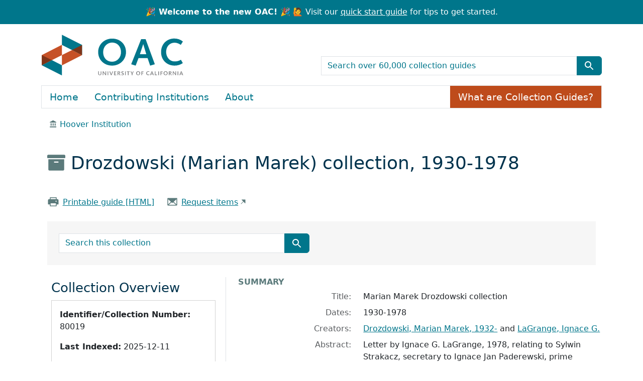

--- FILE ---
content_type: text/html; charset=utf-8
request_url: https://oac.cdlib.org/findaid/ark:/13030/kt000030p2/
body_size: 30444
content:
<!-- BEGIN /usr/local/bundle/ruby/3.2.0/gems/blacklight-8.7.0/app/views/layouts/catalog_result.html.erb -->
<!-- BEGIN app/views/layouts/blacklight/base.html.erb --><!DOCTYPE html>
<html class="no-js" lang="en">
  <head>
    <meta charset="utf-8">
    <meta http-equiv="Content-Type" content="text/html; charset=utf-8">
    <meta name="viewport" content="width=device-width, initial-scale=1, shrink-to-fit=no">
    <!-- Added to disbale turbolinks -->
     <meta name="turbo-prefetch" content="false">


    <title>Marian Marek Drozdowski collection, 1930-1978 - OAC</title>
    <script>
      document.querySelector('html').classList.remove('no-js');
    </script>
    <link href="https://oac.cdlib.org/search/opensearch.xml" title="OAC" type="application/opensearchdescription+xml" rel="search" />
    <link rel="icon" type="image/x-icon" href="/assets/favicon-213defb83bf8a35458526d66f5801632a9d4f2b511236c9e5cefd4a7a48fa4ff.ico" />
    <link rel="stylesheet" href="/assets/application-85ac89d922e60f25dcb7efc6742a22d61bf0e58e3a29fd6fc392832ab848368b.css" media="all" data-turbo-track="reload" />
      <script type="importmap" data-turbo-track="reload">{
  "imports": {
    "application": "/assets/application-b33bae1e0d85a175e4b050d0496cc5c621e5ec10f1c9627d5b19abeef78cf05d.js",
    "@hotwired/turbo-rails": "/assets/turbo.min-4cfe7c6aaeb9120821760aa53763dff54fbc561e500da6482fc43c54c7384929.js",
    "@hotwired/stimulus": "/assets/stimulus.min-dd364f16ec9504dfb72672295637a1c8838773b01c0b441bd41008124c407894.js",
    "@hotwired/stimulus-loading": "/assets/stimulus-loading-3576ce92b149ad5d6959438c6f291e2426c86df3b874c525b30faad51b0d96b3.js",
    "@github/auto-complete-element": "https://cdn.skypack.dev/@github/auto-complete-element",
    "@popperjs/core": "https://ga.jspm.io/npm:@popperjs/core@2.11.6/dist/umd/popper.min.js",
    "bootstrap": "https://ga.jspm.io/npm:bootstrap@5.3.2/dist/js/bootstrap.js",
    "arclight": "/assets/arclight/arclight-5ab382d47357bb603250a735d667a3d450882fa90304c650b2a65f71d6551015.js",
    "arclight/oembed_controller": "/assets/arclight/oembed_controller-3754c1de2d5e5e9dac39b04f8e7427737b2a522e644ffafc0215854fc942961b.js",
    "arclight/truncate_controller": "/assets/arclight/truncate_controller-7c4ca7ce02d69de45340c089f98a9b0c58a65b1af5ed1cdfea9cd6171d21fafe.js",
    "blacklight/bookmark_toggle": "/assets/blacklight/bookmark_toggle-97b6e8357b4b80f49f7978d752d5b6e7e7f728fe9415742ab71b74418d689fad.js",
    "blacklight/button_focus": "/assets/blacklight/button_focus-9e15a08a7a1886d78f54ed5d25655a8a07a535dcdd4de584da5c6c6d47e4188c.js",
    "blacklight/checkbox_submit": "/assets/blacklight/checkbox_submit-9ebcfa4e973e594a41674f2cc3b507dc5475ca17b0014abd4279c75f754cb9fe.js",
    "blacklight/core": "/assets/blacklight/core-9a0b4447c74a8b80416ff14a7b5e9ec78c884b95b5ed0155cae0eb01c83af0dc.js",
    "blacklight": "/assets/blacklight/index-267e64c5525f71bbc998c7dcc67340a3a40ae3464988e067f0a65d7a8f5f58b3.js",
    "blacklight/modal": "/assets/blacklight/modal-078e84adaa222dc2b0cf169c11d30e174ffcb65d87fe2065907ac39e369461c5.js",
    "blacklight/modalForm": "/assets/blacklight/modalForm-02d8c117d37bf34110a491a76d0889980cb960ebfe1c1c2445e9de64e8637fee.js",
    "blacklight/search_context": "/assets/blacklight/search_context-44e4fd3e85c6cd91c9e5ed38ecd310f75a259d38f8f70c0c6ad75644c40097f9.js",
    "controllers/application": "/assets/controllers/application-cd9bb30bb05c197b04a22668e126d99345c188fdd736eada064a62d0e38d2426.js",
    "controllers/hello_controller": "/assets/controllers/hello_controller-549135e8e7c683a538c3d6d517339ba470fcfb79d62f738a0a089ba41851a554.js",
    "controllers": "/assets/controllers/index-31a9bee606cbc5cdb1593881f388bbf4c345bf693ea24e124f84b6d5c98ab648.js"
  }
}</script>
<link rel="modulepreload" href="/assets/application-b33bae1e0d85a175e4b050d0496cc5c621e5ec10f1c9627d5b19abeef78cf05d.js">
<link rel="modulepreload" href="/assets/turbo.min-4cfe7c6aaeb9120821760aa53763dff54fbc561e500da6482fc43c54c7384929.js">
<link rel="modulepreload" href="/assets/stimulus.min-dd364f16ec9504dfb72672295637a1c8838773b01c0b441bd41008124c407894.js">
<link rel="modulepreload" href="/assets/stimulus-loading-3576ce92b149ad5d6959438c6f291e2426c86df3b874c525b30faad51b0d96b3.js">
<link rel="modulepreload" href="https://cdn.skypack.dev/@github/auto-complete-element">
<link rel="modulepreload" href="https://ga.jspm.io/npm:@popperjs/core@2.11.6/dist/umd/popper.min.js">
<link rel="modulepreload" href="https://ga.jspm.io/npm:bootstrap@5.3.2/dist/js/bootstrap.js">
<link rel="modulepreload" href="/assets/arclight/arclight-5ab382d47357bb603250a735d667a3d450882fa90304c650b2a65f71d6551015.js">
<link rel="modulepreload" href="/assets/arclight/oembed_controller-3754c1de2d5e5e9dac39b04f8e7427737b2a522e644ffafc0215854fc942961b.js">
<link rel="modulepreload" href="/assets/arclight/truncate_controller-7c4ca7ce02d69de45340c089f98a9b0c58a65b1af5ed1cdfea9cd6171d21fafe.js">
<link rel="modulepreload" href="/assets/blacklight/bookmark_toggle-97b6e8357b4b80f49f7978d752d5b6e7e7f728fe9415742ab71b74418d689fad.js">
<link rel="modulepreload" href="/assets/blacklight/button_focus-9e15a08a7a1886d78f54ed5d25655a8a07a535dcdd4de584da5c6c6d47e4188c.js">
<link rel="modulepreload" href="/assets/blacklight/checkbox_submit-9ebcfa4e973e594a41674f2cc3b507dc5475ca17b0014abd4279c75f754cb9fe.js">
<link rel="modulepreload" href="/assets/blacklight/core-9a0b4447c74a8b80416ff14a7b5e9ec78c884b95b5ed0155cae0eb01c83af0dc.js">
<link rel="modulepreload" href="/assets/blacklight/index-267e64c5525f71bbc998c7dcc67340a3a40ae3464988e067f0a65d7a8f5f58b3.js">
<link rel="modulepreload" href="/assets/blacklight/modal-078e84adaa222dc2b0cf169c11d30e174ffcb65d87fe2065907ac39e369461c5.js">
<link rel="modulepreload" href="/assets/blacklight/modalForm-02d8c117d37bf34110a491a76d0889980cb960ebfe1c1c2445e9de64e8637fee.js">
<link rel="modulepreload" href="/assets/blacklight/search_context-44e4fd3e85c6cd91c9e5ed38ecd310f75a259d38f8f70c0c6ad75644c40097f9.js">
<link rel="modulepreload" href="/assets/controllers/application-cd9bb30bb05c197b04a22668e126d99345c188fdd736eada064a62d0e38d2426.js">
<link rel="modulepreload" href="/assets/controllers/hello_controller-549135e8e7c683a538c3d6d517339ba470fcfb79d62f738a0a089ba41851a554.js">
<link rel="modulepreload" href="/assets/controllers/index-31a9bee606cbc5cdb1593881f388bbf4c345bf693ea24e124f84b6d5c98ab648.js">
<script type="module">import "application"</script>

    <meta name="csrf-param" content="authenticity_token" />
<meta name="csrf-token" content="qlv2AiJwBskikk_wNnKjWzoZwMcD5veBFOdxf3lE3S5ePaCX-zdTadCYHDvVEEk1VqhmHtvWffAPsCUOq0jO6A" />
    
  </head>
  <body class="blacklight-catalog blacklight-catalog-show">
    <!-- BEGIN app/components/oac/skip_link_component.html.erb --><nav id="skip-link" class="visually-hidden-focusable" aria-label="Skip links">
  <div class="container-xl">
    <a class="d-inline-flex p-2 m-1" href="#main-container">Skip to main content</a>
    <a class="d-inline-flex p-2 m-1" href="#q">Skip to search</a>
    

  </div>
</nav>
<!-- END app/components/oac/skip_link_component.html.erb -->
    <!-- BEGIN /usr/local/bundle/ruby/3.2.0/gems/blacklight-8.7.0/app/views/shared/_header_navbar.html.erb --><!-- BEGIN app/components/header_component.html.erb --><header>
  <div class="container-fluid announcement d-flex justify-content-center">
      <p class="m-0 text-center"><strong>🎉 Welcome to the new OAC! 🎉</strong> 🙋 Visit our <a href="/quickstart">quick start guide</a> for tips to get started.</p>
  </div>

  <div class="container">
    <nav class="navbar" aria-label="Search and top-level navigation" id="main-navbar">
      <a class="mb-3 navbar-brand navbar-logo" href="/">OAC</a>

      <!-- TODO: not sure what the aria-label for this should be,
                 or if it should be aria-hidden="true" -->
      <nav class="navbar-expand-md" aria-label="Togglers" id="header-toggle">
        <button class="navbar-toggler navbar-toggler-right align-self-end" type="button" data-toggle="collapse" data-bs-toggle="collapse" data-target="#top-level-nav" data-bs-target="#top-level-nav" aria-controls="top-level-nav" aria-expanded="false" aria-label="Toggle top-level navigation">
          <span class="navbar-toggler-icon"></span>
        </button>
        <button class="navbar-toggler navbar-toggler-right align-self-end" type="button" data-toggle="collapse" data-bs-toggle="collapse" data-target="#search-nav" data-bs-target="#search-nav" aria-controls="search-nav" aria-expanded="false" aria-label="Toggle global search">
          <!-- <span class="navbar-toggler-icon"></span> -->
          <span class="blacklight-icons blacklight-icons-search btn btn-primary">
            <svg xmlns="http://www.w3.org/2000/svg" fill="currentColor" aria-hidden="true" width="24" height="24" viewBox="0 0 24 24">
              <path fill="none" d="M0 0h24v24H0V0z"></path>
              <path d="M15.5 14h-.79l-.28-.27C15.41 12.59 16 11.11 16 9.5 16 5.91 13.09 3 9.5 3S3 5.91 3 9.5 5.91 16 9.5 16c1.61 0 3.09-.59 4.23-1.57l.27.28v.79l5 4.99L20.49 19l-4.99-5zm-6 0C7.01 14 5 11.99 5 9.5S7.01 5 9.5 5 14 7.01 14 9.5 11.99 14 9.5 14z"></path>
            </svg>
          </span>
        </button>
      </nav>

      <nav class="navbar-expand-md col-12 col-md-6 align-self-end" aria-label="Global search">
        <div class="collapse navbar-collapse" id="search-nav">
          <!-- BEGIN app/components/oac/search_bar_component.html.erb --><search>
  <form class="search-query-form" action="/search" accept-charset="UTF-8" method="get">
    <input type="hidden" name="group" value="true" autocomplete="off" />
    <div class="input-group">

      <input value="all_fields" autocomplete="off" type="hidden" name="search_field" id="search_field" />

      <label class="visually-hidden" for="q">search for</label>
        <input placeholder="Search over 60,000 collection guides" class="search-q q form-control rounded-0" aria-label="search for" type="search" name="q" id="q" />

      <button class="btn btn-primary search-btn" type="submit" id="search" aria-label="Submit search term"><span class="d-none me-sm-1 submit-search-text" aria-hidden="true">Submit search term</span><span class="blacklight-icons blacklight-icons-search"><svg xmlns="http://www.w3.org/2000/svg" fill="currentColor" aria-hidden="true" width="24" height="24" viewBox="0 0 24 24">
  <path fill="none" d="M0 0h24v24H0V0z"/><path d="M15.5 14h-.79l-.28-.27C15.41 12.59 16 11.11 16 9.5 16 5.91 13.09 3 9.5 3S3 5.91 3 9.5 5.91 16 9.5 16c1.61 0 3.09-.59 4.23-1.57l.27.28v.79l5 4.99L20.49 19l-4.99-5zm-6 0C7.01 14 5 11.99 5 9.5S7.01 5 9.5 5 14 7.01 14 9.5 11.99 14 9.5 14z"/>
</svg>
</span></button>
    </div>
</form></search>
<!-- END app/components/oac/search_bar_component.html.erb -->
        </div>
      </nav>

      <nav class="nav navbar-expand-md" aria-label="Top-level navigation">
        <div class="collapse navbar-collapse border" id="top-level-nav">
          <!-- BEGIN app/views/shared/_user_util_links.html.erb --><a class="nav-item nav-link" href="/">Home</a>
<a class="nav-item nav-link" href="/institutions">Contributing Institutions</a>
<a class="nav-item nav-link" href="/about">About</a>
<a class="nav-item collection-guides-help btn btn-orange" href="/overview">What are Collection Guides?</a>
<!-- END app/views/shared/_user_util_links.html.erb -->
        </div>
      </nav>
    </nav>
  </div>
</header>
<!-- END app/components/header_component.html.erb --><!-- END /usr/local/bundle/ruby/3.2.0/gems/blacklight-8.7.0/app/views/shared/_header_navbar.html.erb -->

    <main id="main-container" class="container" role="main" aria-label="Main content">
        <div class="d-none" id="matomo-repo" data-repo-slug="hoover"></div>
  <div class="d-none" id="matomo-collection" data-ark="ark:/13030/kt000030p2"></div>

  <div>
    <nav aria-label="breadcrumb">
        <ol class="breadcrumb">
            <!-- BEGIN /usr/local/bundle/ruby/3.2.0/gems/arclight-1.4.0/app/components/arclight/repository_breadcrumb_component.html.erb --><li class='breadcrumb-item'>
  <span class="ml-3 ms-3" aria-hidden="true">
    <span class="al-repository-content-icon blacklight-icons blacklight-icons-repository"><svg xmlns="http://www.w3.org/2000/svg" height="24" width="24" viewBox="0 0 24 24"><path fill="none" d="M0 0h24v24H0V0z"/><path d="M4 10v7h3v-7H4zm6 0v7h3v-7h-3zM2 22h19v-3H2v3zm14-12v7h3v-7h-3zm-4.5-9L2 6v2h19V6l-9.5-5z"/></svg>
</span>
  </span>
    <a href="/repositories/hoover">Hoover Institution</a>
</li>
<!-- END /usr/local/bundle/ruby/3.2.0/gems/arclight-1.4.0/app/components/arclight/repository_breadcrumb_component.html.erb -->
        </ol>
      </nav>
  </div>

  <div class="text-left container py-4">
    <h1>
        <span aria-hidden="true"><span class="al-collection-content-icon blacklight-icons blacklight-icons-collection"><svg xmlns="http://www.w3.org/2000/svg" width="24" height="24" viewBox="0 0 512 512"><path d="M32 448c0 17.7 14.3 32 32 32h384c17.7 0 32-14.3 32-32V160H32v288zm160-212c0-6.6 5.4-12 12-12h104c6.6 0 12 5.4 12 12v8c0 6.6-5.4 12-12 12H204c-6.6 0-12-5.4-12-12v-8zM480 32H32C14.3 32 0 46.3 0 64v48c0 8.8 7.2 16 16 16h480c8.8 0 16-7.2 16-16V64c0-17.7-14.3-32-32-32z"/></svg>
</span></span>
        Drozdowski (Marian Marek) collection, 1930-1978
</h1>    <div class="row py-4">
        <div class="col-sm-auto">
            <span aria-hidden="true"><span class="oac-printer-icon blacklight-icons blacklight-icons-printer">
<svg xmlns="http://www.w3.org/2000/svg" width="32" height="32" fill="#000000" viewBox="0 0 256 256"><path d="M240,96v80a8,8,0,0,1-8,8H200v32a8,8,0,0,1-8,8H64a8,8,0,0,1-8-8V184H24a8,8,0,0,1-8-8V96c0-13.23,11.36-24,25.33-24H56V40a8,8,0,0,1,8-8H192a8,8,0,0,1,8,8V72h14.67C228.64,72,240,82.77,240,96ZM72,72H184V48H72Zm112,88H72v48H184Zm16-44a12,12,0,1,0-12,12A12,12,0,0,0,200,116Z"></path></svg>
</span></span>
            <a href="/findaid/static/ark:/13030/kt000030p2" class="link-underline" data-turbo="false">Printable guide [HTML]</a>
        </div>
        <div class="col-sm-auto">
            <!-- BEGIN /usr/local/bundle/ruby/3.2.0/gems/arclight-1.4.0/app/views/arclight/_requests.html.erb -->  <div class='al-request'>
      <!-- BEGIN app/views/arclight/requests/_aeon_web_ead.html.erb -->  <span aria-hidden="true"><span class="oac-envelope-icon blacklight-icons blacklight-icons-envelope">
<svg xmlns="http://www.w3.org/2000/svg" width="32" height="32" fill="#000000" viewBox="0 0 256 256"><path d="M224,48H32a8,8,0,0,0-8,8V192a16,16,0,0,0,16,16H216a16,16,0,0,0,16-16V56A8,8,0,0,0,224,48ZM98.71,128,40,181.81V74.19Zm11.84,10.85,12,11.05a8,8,0,0,0,10.82,0l12-11.05,58,53.15H52.57ZM157.29,128,216,74.18V181.82Z"></path></svg>
</span></span>
  <a class="link-underline offsite-link" href="https://hoover.aeon.atlas-sys.com/aeon.dll?Action=10&amp;Form=31&amp;Value=https%3A%2F%2Fcinco-prd.s3.amazonaws.com%2Fmedia%2Fead%2F80019.xml">Request items</a>
<!-- END app/views/arclight/requests/_aeon_web_ead.html.erb -->
  </div>
<!-- END /usr/local/bundle/ruby/3.2.0/gems/arclight-1.4.0/app/views/arclight/_requests.html.erb -->
        </div>
    </div>
    <div class="oac-finding-aid-search">
        <!-- BEGIN app/components/oac/search_document_component.html.erb --><div class="col-md-6 row py-4">
    <!-- BEGIN app/components/oac/search_bar_component.html.erb --><search>
  <form class="search-query-form" action="/search" accept-charset="UTF-8" method="get">
    <input type="hidden" name="f[collection][]" value="Drozdowski (Marian Marek) collection, 1930-1978" autocomplete="off" />
    <div class="input-group">

      <input value="all_fields" autocomplete="off" type="hidden" name="search_field" id="search_field" />

      <label class="visually-hidden" for="q">search for</label>
        <input placeholder="Search this collection" class="search-q q form-control rounded-0" aria-label="search for" type="search" name="q" id="q" />

      <button class="btn btn-primary search-btn" type="submit" id="search" aria-label="Submit search term"><span class="d-none me-sm-1 submit-search-text" aria-hidden="true">Submit search term</span><span class="blacklight-icons blacklight-icons-search"><svg xmlns="http://www.w3.org/2000/svg" fill="currentColor" aria-hidden="true" width="24" height="24" viewBox="0 0 24 24">
  <path fill="none" d="M0 0h24v24H0V0z"/><path d="M15.5 14h-.79l-.28-.27C15.41 12.59 16 11.11 16 9.5 16 5.91 13.09 3 9.5 3S3 5.91 3 9.5 5.91 16 9.5 16c1.61 0 3.09-.59 4.23-1.57l.27.28v.79l5 4.99L20.49 19l-4.99-5zm-6 0C7.01 14 5 11.99 5 9.5S7.01 5 9.5 5 14 7.01 14 9.5 11.99 14 9.5 14z"/>
</svg>
</span></button>
    </div>
</form></search>
<!-- END app/components/oac/search_bar_component.html.erb -->
</div>
<!-- END app/components/oac/search_document_component.html.erb -->
    </div>
</div>


      <!-- BEGIN /usr/local/bundle/ruby/3.2.0/gems/blacklight-8.7.0/app/views/shared/_flash_messages.html.erb --><div class="row">
  <div class="col-md-12">
    <div id="main-flashes" class="">
      <!-- BEGIN /usr/local/bundle/ruby/3.2.0/gems/blacklight-8.7.0/app/views/shared/_flash_msg.html.erb --><div class="flash_messages">
    
    
    
    
</div>
<!-- END /usr/local/bundle/ruby/3.2.0/gems/blacklight-8.7.0/app/views/shared/_flash_msg.html.erb -->
    </div>
  </div>
</div>
<!-- END /usr/local/bundle/ruby/3.2.0/gems/blacklight-8.7.0/app/views/shared/_flash_messages.html.erb -->

      <div class="row">
          <section class="col-12 col-lg-8 show-document order-2">
    <!-- BEGIN app/views/catalog/show.html.erb -->
<!-- BEGIN /usr/local/bundle/ruby/3.2.0/gems/blacklight-8.7.0/app/views/catalog/_show_main_content.html.erb --><!-- BEGIN app/components/arclight/blank_component.html.erb --><!-- END app/components/arclight/blank_component.html.erb -->






<div id="metadata">
  <h2 class="sr-only visually-hidden">Collection context</h2>
  <div id="summary">
    <h3 class='al-show-sub-heading'>
      Summary
    </h3>

  <dl class="row dl-invert">
      <dt class="blacklight-title col-md-3 offset-md-1">    Title:
</dt>
  <dd class="col-md-8 blacklight-title">    Marian Marek Drozdowski collection
</dd>

      <dt class="blacklight-dates col-md-3 offset-md-1">    Dates:
</dt>
  <dd class="col-md-8 blacklight-dates">    1930-1978
</dd>

      <dt class="blacklight-creators col-md-3 offset-md-1">    Creators:
</dt>
  <dd class="col-md-8 blacklight-creators">    <a href="/search?f%5Bcreators%5D%5B%5D=Drozdowski%2C+Marian+Marek%2C+1932-">Drozdowski, Marian Marek, 1932-</a> and <a href="/search?f%5Bcreators%5D%5B%5D=LaGrange%2C+Ignace+G.">LaGrange, Ignace G.</a>
</dd>

      <dt class="blacklight-abstract col-md-3 offset-md-1">    Abstract:
</dt>
  <dd class="col-md-8 blacklight-abstract">    Letter by Ignace G. LaGrange, 1978, relating to Sylwin Strakacz, secretary to Ignace Jan Paderewski, prime minister of Poland; a copy of the will of Paderewski, 1930; and recordings of radio broadcasts by Polish political leaders, 1939, relating to the invasion of Poland.
</dd>

      <dt class="blacklight-extent col-md-3 offset-md-1">    Extent:
</dt>
  <dd class="col-md-8 blacklight-extent">    1 manuscript box, 1 phonotape reel (0.2 Linear Feet)
</dd>

      <dt class="blacklight-language col-md-3 offset-md-1">    Language:
</dt>
  <dd class="col-md-8 blacklight-language">    Polish
</dd>

      <dt class="blacklight-prefercite col-md-3 offset-md-1">    Preferred citation:
</dt>
  <dd class="col-md-8 blacklight-prefercite">    <p>[Identification of item], Marian Marek Drozdowski collection, [Box no., Folder no. or title], Hoover Institution Library &amp; Archives.</p>
</dd>

</dl></div><div id="background">
    <h3 class='al-show-sub-heading'>
      Background
    </h3>

  <dl class="row dl-invert">
      <dt class="blacklight-scopecontent col-md-3 offset-md-1">    Scope and content:
</dt>
  <dd class="col-md-8 blacklight-scopecontent">    <p>Letter by Ignace G. LaGrange, 1978, relating to Sylwin Strakacz, secretary to Ignace Jan Paderewski, prime minister of Poland; a copy of the will of Paderewski, 1930; and recordings of radio broadcasts by Polish political leaders, 1939, relating to the invasion of Poland.</p>
</dd>

      <dt class="blacklight-acqinfo col-md-3 offset-md-1">    Acquisition information:
</dt>
  <dd class="col-md-8 blacklight-acqinfo">    Acquired by the Hoover Institution Library  Archives in 1980.
</dd>

      <dt class="blacklight-physloc col-md-3 offset-md-1">    Physical location:
</dt>
  <dd class="col-md-8 blacklight-physloc">    Hoover Institution Library &amp; Archives
</dd>

      <dt class="blacklight-descrules col-md-3 offset-md-1">    Rules or conventions:
</dt>
  <dd class="col-md-8 blacklight-descrules">    Describing Archives: A Content Standard
</dd>

</dl></div><div id="indexed-terms">
    <h3 class='al-show-sub-heading'>
      Indexed terms
    </h3>

  <dl class="row dl-invert">
      <dt class="blacklight-access_subjects col-md-3 offset-md-1">    Subjects:
</dt>
  <dd class="col-md-8 blacklight-access_subjects">    <a href="/search?f%5Baccess_subjects%5D%5B%5D=World+War%2C+1939-1945+--+Poland">World War, 1939-1945 -- Poland</a><br/><a href="/search?f%5Baccess_subjects%5D%5B%5D=Audiotapes">Audiotapes</a>
</dd>

      <dt class="blacklight-names_coll col-md-3 offset-md-1">    Names:
</dt>
  <dd class="col-md-8 blacklight-names_coll">    <a href="/search?f%5Bnames%5D%5B%5D=Paderewski%2C+Ignace+Jan%2C+1860-1941">Paderewski, Ignace Jan, 1860-1941</a><br/><a href="/search?f%5Bnames%5D%5B%5D=Drozdowski%2C+Marian+Marek%2C+1932-">Drozdowski, Marian Marek, 1932-</a><br/><a href="/search?f%5Bnames%5D%5B%5D=Strakacz%2C+Sylwin%2C+1892-1973">Strakacz, Sylwin, 1892-1973</a>
</dd>

</dl></div><div id="about-this-collection-guide">
    <h3 class='al-show-sub-heading'>
      About this collection guide
    </h3>

  <dl class="row dl-invert">
      <dt class="blacklight-collection_guide_author col-md-3 offset-md-1">    Collection Guide Author:
</dt>
  <dd class="col-md-8 blacklight-collection_guide_author">    Finding aid prepared by Hoover Institution Library and Archives Staff
</dd>

      <dt class="blacklight-date_encoded col-md-3 offset-md-1">    Date Encoded:
</dt>
  <dd class="col-md-8 blacklight-date_encoded">    This finding aid was produced using ArchivesSpace on 2024-06-28 16:57:11.981369
</dd>

</dl></div>
</div>



  <div id="access-and-use">
    <h2 class="al-show-sub-heading">Access and use</h2>

      <div id="terms-of-access">

  <dl class="row dl-invert">
      <dt class="blacklight-restrictions col-md-3 offset-md-1">    Restrictions:
</dt>
  <dd class="col-md-8 blacklight-restrictions">    <p>The collection is open for research; materials must be requested in advance via our reservation system. If there are audiovisual or digital media material in the collection, they must be reformatted before providing access.</p>
</dd>

      <dt class="blacklight-terms col-md-3 offset-md-1">    Terms of access:
</dt>
  <dd class="col-md-8 blacklight-terms">    <p>For copyright status, please contact the Hoover Institution Library &amp; Archives.</p>
</dd>

</dl></div><div id="preferred-citation">

  <dl class="row dl-invert">
      <dt class="blacklight-prefercite col-md-3 offset-md-1">    Preferred citation:
</dt>
  <dd class="col-md-8 blacklight-prefercite">    <p>[Identification of item], Marian Marek Drozdowski collection, [Box no., Folder no. or title], Hoover Institution Library &amp; Archives.</p>
</dd>

</dl></div><div id="location-of-this-collection">

  <dl class="row dl-invert">
      <!-- BEGIN /usr/local/bundle/ruby/3.2.0/gems/arclight-1.4.0/app/components/arclight/repository_location_component.html.erb --><dt class="blacklight-repository_location col-md-3 offset-md-1">    Location of this collection:
</dt>
  <dd class="col-md-8 blacklight-repository_location">    <div class='al-in-person-repository-name'>
        <img alt="" class="img-fluid float-left" src="" />
      <div>
        <a href="/repositories/hoover">Hoover Institution</a>
      </div>
    </div>
    <div class='al-in-person-repository-location'>
      <address>
        <div class="al-repository-street-address-address1">Hoover Institution Library &amp; Archives, Stanford University</div>
<div class="al-repository-street-address-city_state_zip_country">Stanford, CA 94305-6003, US</div>

      </address>
    </div>
</dd>
<!-- END /usr/local/bundle/ruby/3.2.0/gems/arclight-1.4.0/app/components/arclight/repository_location_component.html.erb -->
</dl></div><div id="contact">

  <dl class="row dl-invert">
      <dt class="blacklight-repository_contact col-md-3 offset-md-1">    Contact:
</dt>
  <dd class="col-md-8 blacklight-repository_contact">    <div class="al-repository-contact-phone">(650) 723-3563</div>
<div class="al-repository-contact-info"><a href="mailto:hooverarchives@stanford.edu">hooverarchives@stanford.edu</a></div>
<div class="al-repository-contact-info"><a href="https://www.hoover.org/library-archives" class="offsite-link">Website</a></div>

</dd>

</dl></div>

  </div>

<!-- END /usr/local/bundle/ruby/3.2.0/gems/blacklight-8.7.0/app/views/catalog/_show_main_content.html.erb -->

<!-- END app/views/catalog/show.html.erb -->
  </section>

  <section class="col-lg-4 order-1 collection-sidebar">
      <!-- BEGIN app/components/arclight/sidebar_component.html.erb -->
<nav class="navbar navbar-expand-lg">
  <button class="navbar-toggler sidebar-toggler" type="button" data-bs-toggle="collapse" data-bs-target="#sidebar" aria-controls="sidebar" aria-expanded="false" aria-label="Toggle finding aid sidebar navigation">
  <div class="row">
    <div class="col-auto align-self-center">Menu</div>
    <div class="col"><span class="navbar-toggler-icon"></span></div>
  </div>
  </button>
  <div class="collapse navbar-collapse p-3 p-lg-1" tabindex="-1" id="sidebar">
    <div style="display: block;">
    
    <!-- BEGIN app/components/arclight/collection_sidebar_component.html.erb --><nav class="al-sidebar-navigation-context sidebar-section" aria-labelledby="collection-nav">
  <h2 id="collection-nav">Collection Overview</h2>
  <div class="card p-3 mb-3">
    <p><b>Identifier/Collection Number:</b> 80019</p>
    <p><b>Last Indexed:</b> 2025-12-11</p>
    <p><b>Permalink:</b> <a class="permalink" href="https://oac.cdlib.org/findaid/ark:/13030/kt000030p2">https://oac.cdlib.org/findaid/ark:/13030/kt000030p2</a></p>
  </div>
  <h3>Jump to</h3>
  <ul class='nav flex-column ps-3'>
      <li class='nav-item'>
        <a class="nav-link pl-0 ps-0 py-1" data-turbolinks="false" href="/findaid/ark:/13030/kt000030p2#summary">Summary</a>
      </li>
      <li class='nav-item'>
        <a class="nav-link pl-0 ps-0 py-1" data-turbolinks="false" href="/findaid/ark:/13030/kt000030p2#background">Background</a>
      </li>
      <li class='nav-item'>
        <a class="nav-link pl-0 ps-0 py-1" data-turbolinks="false" href="/findaid/ark:/13030/kt000030p2#indexed-terms">Indexed terms</a>
      </li>
      <li class='nav-item'>
        <a class="nav-link pl-0 ps-0 py-1" data-turbolinks="false" href="/findaid/ark:/13030/kt000030p2#about-this-collection-guide">About this collection guide</a>
      </li>
      <li class='nav-item'>
        <a class="nav-link pl-0 ps-0 py-1" data-turbolinks="false" href="/findaid/ark:/13030/kt000030p2#access-and-use">Access and use</a>
      </li>
  </ul>
</nav>
<!-- END app/components/arclight/collection_sidebar_component.html.erb -->
    <div id="collection-context" class="sidebar-section">
      <h2>Collection Contents</h2>
      
      <turbo-frame loading="lazy" id="al-hierarchy-ark:/13030/kt000030p2" src="/findaid/ark:/13030/kt000030p2/hierarchy?hierarchy=true"></turbo-frame>
    </div>
    </div>
  </div>
</nav>
<!-- END app/components/arclight/sidebar_component.html.erb -->

  </section>

      </div>
    </main>

    <!-- BEGIN app/views/shared/_footer.html.erb --><footer>
    <div class="container">
        <div class="row mb-5 pt-3" id="footer-container">
        <div class="col-md-6">
            <img alt="OAC Logo" class="img-fluid mb-3" src="/assets/arclight/logo-5c0eb5b6ab66ef1a6172718f51cfc59a31e50c076b17c41446c73bbb5163285c.png" />
            <p>The Online Archive of California is a service of the <a href="https://libraries.universityofcalifornia.edu/">UC Libraries</a>,<br/>
            powered by the <a href="https://cdlib.org/">California Digital Library</a>.</p>
        </div>
        <div class="col-md-3">
            <ul class="list-unstyled">
                <li><a href="/">Home</a></li>
                <li><a href="/about">About OAC</a></li>
                <li><a href="/institutions">Contributing Institutions</a></li>
                <li><a href="/help">FAQs</a></li>
                <li><a href="/quickstart">Quick Start Guide</a></li>
            </ul>
        </div>
        <div class="col-md-3">
            <ul class="list-unstyled">
                <li><a href="/terms">Terms of Use</a></li>
                <li><a href="/privacy">Privacy Statement</a></li>
                <li><a href="https://cdlib.org/about/policies-and-guidelines/accessibility/">Accessibility</a></li>
                <li><a data-turbo="false" href="/contact">Contact Us</a></li>
            </ul>
        </div>
        </div>
    </div>
</footer>

<!-- BEGIN app/views/shared/_matomo.html.erb -->
<script>
    console.log("Matomo tracking enabled with site ID: 55");
    var _paq = window._paq = window._paq || [];
    (function() {
        var u="//matomo.cdlib.org/";
        _paq.push(['setTrackerUrl', u+'matomo.php']);
        _paq.push(['setSiteId', '55']); // Replace with your actual site ID
        var d=document, g=d.createElement('script'), s=d.getElementsByTagName('script')[0];
        g.async=true; g.src=u+'matomo.js'; s.parentNode.insertBefore(g,s);
    })();
</script>
<!-- END app/views/shared/_matomo.html.erb -->
<!-- END app/views/shared/_footer.html.erb -->
    <!-- BEGIN /usr/local/bundle/ruby/3.2.0/gems/blacklight-8.7.0/app/views/shared/_modal.html.erb --><dialog id="blacklight-modal" class="modal" data-turbo="false">
  <div class="modal-dialog modal-lg">
    <div class="modal-content">
    </div>
  </div>
</dialog>
<!-- END /usr/local/bundle/ruby/3.2.0/gems/blacklight-8.7.0/app/views/shared/_modal.html.erb -->
  </body>
</html><!-- END app/views/layouts/blacklight/base.html.erb -->
<!-- END /usr/local/bundle/ruby/3.2.0/gems/blacklight-8.7.0/app/views/layouts/catalog_result.html.erb -->